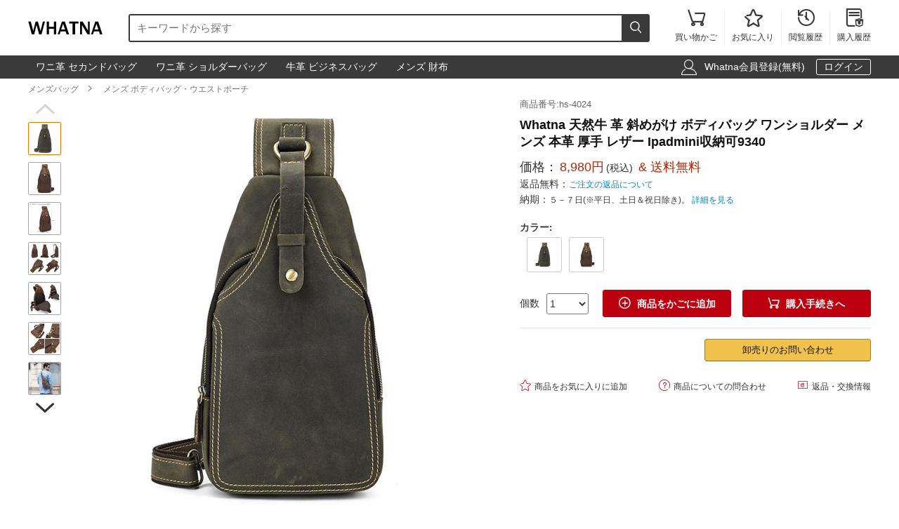

--- FILE ---
content_type: text/html; charset=utf-8
request_url: https://www.whatna.com/chest-bag-p_3438.html
body_size: 9810
content:
<!DOCTYPE html>
<html lang="ja">
<head>
    <meta charset="utf-8">
    <meta http-equiv="X-UA-Compatible" content="IE=edge,chrome=1">
    <script>
    function format(num) {
        return (num + '').replace(/(\d{1,3})(?=(\d{3})+(?:$|\.))/g, '$1,');
    }
    function isArray(obj) {
        return obj instanceof Array;
    }
    function isObj(obj) {
        return Object.prototype.toString.call(obj) === '[object Object]'
    }
    function isEmpty(obj) {
        if (isArray(obj)) {
            return obj.length === 0;
        }
        if (isObj(obj)) {
            return Object.keys(obj).length === 0;
        }
        return (typeof obj == "undefined" || obj == null || obj == "" || obj == "0");
    }
    function viewportDimension() {
        var e = window,
            a = 'inner';
        if (!('innerWidth' in window)) {
            a = 'client';
            e = document.documentElement || document.body;
        }
        return {
            width: e[a + 'Width'],
            height: e[a + 'Height']
        };
    }
    function setNewWH(_landing, _Width, _Height) {
        var viewPortWidth, _newHeight;
        viewPortWidth = viewportDimension().width;
        if (viewPortWidth >= _Width) {
            return;
        }
        _newHeight = (_Height * viewPortWidth) / _Width;
        _landing.style.height = _newHeight + 'px';
        _landing.style.width = viewPortWidth + 'px';
        _landing.style.visibility = "visible";
    }
</script>
        <title>Whatna 天然牛 革 斜めがけ ボディバッグ ワンショルダー メンズ 本革 厚手 レザー Ipadmini収納可9340 | Whatna</title>
    <meta name="description" content="Whatna ショルダーバッグ メンズ ビジネスバッグ 肩掛けバック ボディ斜め掛け 胸バッグ 旅行バッグ 通学 通勤 バッグ  革製 ミニボディバック ミニショルダーバッグ カジュアル バック 本革 本皮商品番号:hs-4024。">
<meta name="keywords" content="">
<meta itemprop="name" content="Whatna 天然牛 革 斜めがけ ボディバッグ ワンショルダー メンズ 本革 厚手 レザー Ipadmini収納可9340 | Whatna">
<meta itemprop="description" content="Whatna ショルダーバッグ メンズ ビジネスバッグ 肩掛けバック ボディ斜め掛け 胸バッグ 旅行バッグ 通学 通勤 バッグ  革製 ミニボディバック ミニショルダーバッグ カジュアル バック 本革 本皮商品番号:hs-4024。">
<meta itemprop="image" content="https://res.whatna.com/uploads/goods/1/20230105/1445d0a8c09e4693afba3142cc461c84.jpg">
<meta property="og:type" content="product">
<meta property="og:site_name" content="Whatna">
<meta property="fb:page_id" content="costowns">
<meta property="fb:app_id" content="193812735208798">
<meta property="og:price:amount" content="8980.00">
<meta property="og:price:currency" content="JPY">
<meta property="og:title" content="Whatna 天然牛 革 斜めがけ ボディバッグ ワンショルダー メンズ 本革 厚手 レザー Ipadmini収納可9340 | Whatna">
<meta property="og:description" content="Whatna ショルダーバッグ メンズ ビジネスバッグ 肩掛けバック ボディ斜め掛け 胸バッグ 旅行バッグ 通学 通勤 バッグ  革製 ミニボディバック ミニショルダーバッグ カジュアル バック 本革 本皮商品番号:hs-4024。">
<meta property="og:url" content="https://www.whatna.com/chest-bag-p_3438.html">
<meta property="og:image" content="https://res.whatna.com/uploads/goods/1/20230105/1445d0a8c09e4693afba3142cc461c84.jpg">
<meta property="twitter:card" content="product">
<meta property="twitter:site" content="Whatna">
<meta property="twitter:account_id" content="1407872774668881921">
<meta property="twitter:title" content="Whatna 天然牛 革 斜めがけ ボディバッグ ワンショルダー メンズ 本革 厚手 レザー Ipadmini収納可9340 | Whatna">
<meta property="twitter:description" content="Whatna ショルダーバッグ メンズ ビジネスバッグ 肩掛けバック ボディ斜め掛け 胸バッグ 旅行バッグ 通学 通勤 バッグ  革製 ミニボディバック ミニショルダーバッグ カジュアル バック 本革 本皮商品番号:hs-4024。">
<meta property="twitter:image" content="https://res.whatna.com/uploads/goods/1/20230105/1445d0a8c09e4693afba3142cc461c84.jpg">
<meta property="twitter:data1" content="￥">
<meta property="twitter:label1" content="Price">
<meta property="twitter:data2" content="ブラウンB">
<meta property="twitter:label2" content="カラー">
<meta name="csrf-param" content="_csrf_whatna">
<meta name="csrf-token" content="tJTZwOqkgg2y9UHyBz81Ds02Jagrl18YrrNjSIha1UjZ-bSzrsrjVOuXILc2cF5lrkdV5xzFaH3U3zUf1w6zIA==">

<link href="https://www.whatna.com/chest-bag-p_3438.html" rel="canonical">
<link href="https://res.whatna.com/css/mini/CSSiconfontSwiperLayer.css" rel="stylesheet" 0="frontend\assets\AppAsset">
<link href="https://res.whatna.com/css/mini/pc_goods_index.css" rel="stylesheet" 0="frontend\assets\AppAsset">
<script>
   var _spec = {"15202":{"items":["\u30d6\u30e9\u30a6\u30f3A "],"promotionPrice":8980,"discountPrice":0,"specId":"34568","price":14980,"storeSpecValueIds":["15202"],"valueIds":"15202","salePrice":"8980.00","priceOff":0,"showTimeLimit":false},"15203":{"items":["\u30d6\u30e9\u30a6\u30f3B"],"promotionPrice":8980,"discountPrice":0,"specId":"34569","price":14980,"storeSpecValueIds":["15203"],"valueIds":"15203","salePrice":"8980.00","priceOff":0,"showTimeLimit":false}};
   var _addCarUrl = 'https://www.whatna.com/cart/add.html';
   var _carUrl = 'https://www.whatna.com/cart.html';
   var _csrfParam = '_csrf_whatna';
   var _csrfToken = 'tJTZwOqkgg2y9UHyBz81Ds02Jagrl18YrrNjSIha1UjZ-bSzrsrjVOuXILc2cF5lrkdV5xzFaH3U3zUf1w6zIA==';
   var _goodsId = 3438;
   var _cts = false;
   var _qaUrl = 'https://www.whatna.com/goods/qa.html';
   var _loginQaUrl = 'https://www.whatna.com/member/login.html?f=https%253A%252F%252Fwww.whatna.com%252Fchest-bag-p_3438.html%2523addQa';
   var _addQaUrl = 'https://www.whatna.com/ap/1.html';
   var _reviewUrl = 'https://www.whatna.com/goods/review.html';
   var _buyNoticeOk,_favoriteWindow,_lodingWindow,_askWindow,_qaWindow;
   var _wholesaleUrl = 'https://www.whatna.com/goods/wholesale.html';
   
</script>    
    <script type="application/ld+json">
            {
                "@context": "http://schema.org/",
                "@type": "Product",
                "name": "Whatna 天然牛 革 斜めがけ ボディバッグ ワンショルダー メンズ 本革 厚手 レザー Ipadmini収納可9340 | Whatna",
                "image": ["https://res.whatna.com/uploads/goods/1/20230105/1445d0a8c09e4693afba3142cc461c84_450_450.jpg","https://res.whatna.com/uploads/goods/1/20230105/1445d0a8c09e4693afba3142cc461c84_740_555.jpg","https://res.whatna.com/uploads/goods/1/20230105/1445d0a8c09e4693afba3142cc461c84_736_414.jpg"],
                "description": "Whatna ショルダーバッグ メンズ ビジネスバッグ 肩掛けバック ボディ斜め掛け 胸バッグ 旅行バッグ 通学 通勤 バッグ  革製 ミニボディバック ミニショルダーバッグ カジュアル バック 本革 本皮商品番号:hs-4024。",
                "sku": "34569",
                "mpn": "3438",
                "brand": {
                    "@type": "Brand",
                    "name": "Whatna"
                },

            
                "offers": {
                    "@type": "Offer",
                    "url": "https://www.whatna.com/chest-bag-p_3438.html",
                    "priceCurrency": "JPY",
                    "price": "8980.00",
                    "itemCondition": "http://schema.org/NewCondition",
                    "availability": "http://schema.org/InStock",
                    "seller": {
                        "@type": "Organization",
                        "name": "Whatna"
                    }
                }
            }
    </script>

    <script type="application/ld+json">
        {
            "@context": "https://schema.org",
            "@type": "BreadcrumbList",
            "itemListElement": [
                              {
                    "@type": "ListItem",
                    "position": 1,
                    "name": "メンズバッグ",
                    "item": "https://www.whatna.com/man-bag-pc_520.html"
                },                              {
                    "@type": "ListItem",
                    "position": 2,
                    "name": "メンズ ボディバッグ・ウエストポーチ",
                    "item": "https://www.whatna.com/men-body-bag-waist-pouch-c_541.html"
                }                          ]
        }
    </script>

</head>
<body>
<!--[if IE]>
<p class="browserupgrade">You are using an <strong>outdated</strong> browser. Please <a href="https://browsehappy.com/">upgrade your browser</a> to improve your experience and security.</p>
<![endif]-->


<div id="cHeader">
    <div class="cLogoSearch">
        <a href="https://www.whatna.com/"><img src="https://res.whatna.com/logo.png" alt="Whatna's Logo"></a>
        <div class="cSearchBox">
            <form action="https://www.whatna.com/search.html">
                <div class="cSearchInBox"><input type="text" name="k" placeholder="キーワードから探す" value=""></div>
                <button class="cSearchButton"><i class="iconfont">&#xe6ac;</i></button>
            </form>
        </div>
    </div>
    <ul class="cMenu">
                <li><a href="https://www.whatna.com/cart.html"><span id="carNumElement" class="cCarNum dn"></span><i class="iconfont">&#xe698;</i><br>買い物かご</a></li>
                <li><a href="https://www.whatna.com/center/favorite.html"><i class="iconfont">&#xe6a0;</i><br>お気に入り</a></li>
        <li><a href="https://www.whatna.com/center/history.html"><i class="iconfont">&#xe6f3;</i><br>閲覧履歴</a></li>
        <li class="cLastLi"><a href="https://www.whatna.com/center/order.html"><i class="iconfont">&#xe723;</i><br>購入履歴</a></li>
    </ul>
</div>

<div id="cNav">
    <div id="cNavBox">
        <style>
    .cKeywords{
        display: flex;
        justify-content: flex-start;
    }
    .cKeywords a, .cLogin a{
        display: inline-block;
        color: #ffffff;
        font-size: 1.4rem;
        margin: 0.5rem 0.5rem 0.5rem 0;
        border: 1px solid #3a3a3a;
        padding:0.3rem 1rem;
        text-decoration: none;
        border-radius: 0.3rem;
    }
    .cKeywords a:hover, .cLogin a.aButton{
        border: 1px solid #ffffff;
    }
</style>


<div class="cKeywords">
            <a href="https://www.whatna.com/clutch-bag-p_1683.html">ワニ革 セカンドバッグ</a>
            <a href="https://www.whatna.com/shoulder-bag-p_1241.html">ワニ革 ショルダーバッグ</a>
            <a href="https://www.whatna.com/business-bag-p_1116.html">牛革 ビジネスバッグ</a>
            <a href="https://www.whatna.com/men-wallet-c_556.html">メンズ 財布</a>
    </div>        <div class="cLogin">
            <i class="iconfont">&#xe6b8;</i>
                        <a rel="nofollow" href="https://www.whatna.com/member/register.html?f=https%253A%252F%252Fwww.whatna.com%252Fchest-bag-p_3438.html">Whatna会員登録(無料)</a>
            <a rel="nofollow" class="aButton" href="https://www.whatna.com/member/login.html?f=https%253A%252F%252Fwww.whatna.com%252Fchest-bag-p_3438.html">ログイン</a>
                    </div>
    </div>
</div>


<div id="cBreadcrumbs">
        <a href="https://www.whatna.com/man-bag-pc_520.html">メンズバッグ</a><i class="iconfont">&#xe6a7;</i>        <a href="https://www.whatna.com/men-body-bag-waist-pouch-c_541.html">メンズ ボディバッグ・ウエストポーチ</a>    </div>
<div id="cBox">
    <div id="thumbViewBox">
        <div id="thumbSwiperPrev"><i class="iconfont">&#xe6cd;</i></div>
        <div class="swiper-container">
            <div class="swiper-wrapper">
                                    <div class="swiper-slide">
                        <img class="thumbSmallImg thumbSelected" height="45" width="45" orig-url="https://res.whatna.com/uploads/goods/1/20230105/1445d0a8c09e4693afba3142cc461c84.jpg" src="https://res.whatna.com/uploads/goods/1/20230105/1445d0a8c09e4693afba3142cc461c84_45_45.jpg" alt="Whatna 天然牛 革 斜めがけ ボディバッグ ワンショルダー メンズ 本革 厚手 レザー Ipadmini収納可9340 メンズ ボディバッグ・ウエストポーチ 0">
                    </div>
                                    <div class="swiper-slide">
                        <img class="thumbSmallImg" height="45" width="45" orig-url="https://res.whatna.com/uploads/goods/1/20230105/797b9153c115489f9a8429042fad7966.jpg" src="https://res.whatna.com/uploads/goods/1/20230105/797b9153c115489f9a8429042fad7966_45_45.jpg" alt="Whatna 天然牛 革 斜めがけ ボディバッグ ワンショルダー メンズ 本革 厚手 レザー Ipadmini収納可9340 メンズ ボディバッグ・ウエストポーチ 1">
                    </div>
                                    <div class="swiper-slide">
                        <img class="thumbSmallImg" height="45" width="45" orig-url="https://res.whatna.com/uploads/goods/1/20230105/d62436324cc14f2cb6d730abceba4eaa.jpg" src="https://res.whatna.com/uploads/goods/1/20230105/d62436324cc14f2cb6d730abceba4eaa_45_45.jpg" alt="Whatna 天然牛 革 斜めがけ ボディバッグ ワンショルダー メンズ 本革 厚手 レザー Ipadmini収納可9340 メンズ ボディバッグ・ウエストポーチ 2">
                    </div>
                                    <div class="swiper-slide">
                        <img class="thumbSmallImg" height="45" width="45" orig-url="https://res.whatna.com/uploads/goods/1/20230105/686c3452356d442bbcf25b123bbf137d.jpg" src="https://res.whatna.com/uploads/goods/1/20230105/686c3452356d442bbcf25b123bbf137d_45_45.jpg" alt="Whatna 天然牛 革 斜めがけ ボディバッグ ワンショルダー メンズ 本革 厚手 レザー Ipadmini収納可9340 メンズ ボディバッグ・ウエストポーチ 3">
                    </div>
                                    <div class="swiper-slide">
                        <img class="thumbSmallImg" height="45" width="45" orig-url="https://res.whatna.com/uploads/goods/1/20230105/341bc810dd464cdd9e765219fa6bc690.jpg" src="https://res.whatna.com/uploads/goods/1/20230105/341bc810dd464cdd9e765219fa6bc690_45_45.jpg" alt="Whatna 天然牛 革 斜めがけ ボディバッグ ワンショルダー メンズ 本革 厚手 レザー Ipadmini収納可9340 メンズ ボディバッグ・ウエストポーチ 4">
                    </div>
                                    <div class="swiper-slide">
                        <img class="thumbSmallImg" height="45" width="45" orig-url="https://res.whatna.com/uploads/goods/1/20230105/a97e0bedddf64ed6b234c9783b5b4f49.jpg" src="https://res.whatna.com/uploads/goods/1/20230105/a97e0bedddf64ed6b234c9783b5b4f49_45_45.jpg" alt="Whatna 天然牛 革 斜めがけ ボディバッグ ワンショルダー メンズ 本革 厚手 レザー Ipadmini収納可9340 メンズ ボディバッグ・ウエストポーチ 5">
                    </div>
                                    <div class="swiper-slide">
                        <img class="thumbSmallImg" height="45" width="45" orig-url="https://res.whatna.com/uploads/goods/1/20230105/1a57621b75d04636a4ff72a7eb95fc92.jpg" src="https://res.whatna.com/uploads/goods/1/20230105/1a57621b75d04636a4ff72a7eb95fc92_45_45.jpg" alt="Whatna 天然牛 革 斜めがけ ボディバッグ ワンショルダー メンズ 本革 厚手 レザー Ipadmini収納可9340 メンズ ボディバッグ・ウエストポーチ 6">
                    </div>
                                    <div class="swiper-slide">
                        <img class="thumbSmallImg" height="45" width="45" orig-url="https://res.whatna.com/uploads/goods/1/20230105/9e73e0d996ce412fa6ac043524c463bf.jpg" src="https://res.whatna.com/uploads/goods/1/20230105/9e73e0d996ce412fa6ac043524c463bf_45_45.jpg" alt="Whatna 天然牛 革 斜めがけ ボディバッグ ワンショルダー メンズ 本革 厚手 レザー Ipadmini収納可9340 メンズ ボディバッグ・ウエストポーチ 7">
                    </div>
                            </div>
        </div>
        <div id="thumbSwiperNext"><i class="iconfont">&#xe6d0;</i></div>
    </div>
    <div id="bigImgOutBox">
        <div id="bigImgBox">
            <div class="img-zoom-lens"></div>
            <img id="thumbBigImg"
                 width="600"
                 height="600"
                 origin-src="https://res.whatna.com/uploads/goods/1/20230105/1445d0a8c09e4693afba3142cc461c84.jpg"
                 src="https://res.whatna.com/uploads/goods/1/20230105/1445d0a8c09e4693afba3142cc461c84_600_600.jpg" alt="Whatna 天然牛 革 斜めがけ ボディバッグ ワンショルダー メンズ 本革 厚手 レザー Ipadmini収納可9340元の画像"/>
            <div id="thumbBigImgShow"></div>
        </div>
        <p class="thumbImgNotice">画像にマウスを合わせると拡大されます</p>
            </div>
    <div id="goodsInfoBox">
        <p class="goodsSn">商品番号:hs-4024</p>
        <h1>Whatna 天然牛 革 斜めがけ ボディバッグ ワンショルダー メンズ 本革 厚手 レザー Ipadmini収納可9340</h1>
                <p class="showPrice" style="display: none;">当店通常価格<span id="showPriceBox">8,980</span>円</p>
        <div class="priceBox">
            <div class="timeLimit" style="display: none;" ><i class="iconfont">&#xe6bb;</i>期間限定価格</div>
            <div class="salePrice">価格：<span id="salePrice">8,980円</span><i>(税込)</i><span> & 送料無料</span></div>
            <div class="saleOff" id="offBox" style="display: none;">OFF：<span>0円(0%)</span></div>
            <div class="endTime" style="display: none;" >終了時間：1970-01-01 09:00</div>
            <p class="theNotice"><span>返品無料：</span><a href="https://www.whatna.com/help/return.html">ご注文の返品について</a></p>
            <p class="theNotice"><span>納期：</span>５－７日(※平日、土日＆祝日除き)。 <a href="https://www.whatna.com/help/shipping.html">詳細を見る</a></p>
        </div>
        <div class="shipingOutBox">
            
            <div class="shipingNotice">
                
                            </div>

        </div>

        <div class="skuBox">
                                        <div class="skuInbox">
                    <h2 class="skuName">
                        <span class="skuNameSpan">カラー</span>: <span class="choseAttr">
                                                    </span>
                    </h2>
                    <div class="skuAttrBox">
                                                                                    <div class="attrFlag attrIdImgBox "
                                     data-is-custom="0"
                                     data-show-value="ブラウンB"
                                     data-attr="15203"
                                     data-bigimg="https://res.whatna.com/uploads/goods/1/20230105/c1ecce9a2ce843f996bda95b583e7cbc_750_750.jpg">
                                    <img title="ブラウンB" class="attrIdImg" src="https://res.whatna.com/uploads/goods/1/20230105/c1ecce9a2ce843f996bda95b583e7cbc_70_70.jpg" alt="Whatna 天然牛 革 斜めがけ ボディバッグ ワンショルダー メンズ 本革 厚手 レザー Ipadmini収納可9340 ブラウンB">
                                </div>
                                                                                                                <div class="attrFlag attrIdImgBox "
                                     data-is-custom="0"
                                     data-show-value="ブラウンA "
                                     data-attr="15202"
                                     data-bigimg="https://res.whatna.com/uploads/goods/1/20230105/fff86ff3a2ca450d8c6ebf7875274cab_750_750.jpg">
                                    <img title="ブラウンA " class="attrIdImg" src="https://res.whatna.com/uploads/goods/1/20230105/fff86ff3a2ca450d8c6ebf7875274cab_70_70.jpg" alt="Whatna 天然牛 革 斜めがけ ボディバッグ ワンショルダー メンズ 本革 厚手 レザー Ipadmini収納可9340 ブラウンA ">
                                </div>
                                                                        </div>
                </div>
                    </div>

                <div class="buyBox">
            <div class="buyNumBox">
                <span>個数</span>
                <select id="numInputBox">
                                            <option value="1">1</option>
                                            <option value="2">2</option>
                                            <option value="3">3</option>
                                            <option value="4">4</option>
                                            <option value="5">5</option>
                                            <option value="6">6</option>
                                            <option value="7">7</option>
                                            <option value="8">8</option>
                                            <option value="9">9</option>
                                            <option value="10">10</option>
                                    </select>
            </div>
            <div class="carBox">
                <button id="addToCar"><i class="iconfont">&#xe614;</i>商品をかごに追加</button>
                <button id="buyDirect"><i class="iconfont">&#xe698;</i>購入手続きへ</button>
            </div>
        </div>


        
        

        <hr class="buyOnAmazonDivider">


        <div id="buyOnAmazonBox" style="justify-content: flex-end" >
            
            <div id="wholesaleInBox">
                <button id="wholesaleButton" data-url="">卸売りのお問い合わせ</button>
            </div>
        </div>


        <div class="carHelpBox">

            
            <button id="setFavorite"
                    data-login-url="https://www.whatna.com/member/login.html?f=https%253A%252F%252Fwww.whatna.com%252Fchest-bag-p_3438.html%2523setFavorite"
                    data-register-url="https://www.whatna.com/member/register.html?f=https%253A%252F%252Fwww.whatna.com%252Fchest-bag-p_3438.html%2523setFavorite"
                    data-goodsId="3438"
                    data-favorite-url="https://www.whatna.com/favorite/favorite.html"
                    data-favorite-center-url="https://www.whatna.com/center/favorite.html"><i class="iconfont">&#xe6a0;</i>商品をお気に入りに追加</button>
            <button id="askBox" data-url="https://www.whatna.com/goods/ask.html"><i class="iconfont">&#xe6a3;</i>商品についての問合わせ</button>

                        <button class="rb" onclick="window.open('https://www.whatna.com/help/return.html', '_blank')"><i class="iconfont">&#xe60f;</i>返品・交換情報</button>
            
        </div>
    </div>
</div>


<div class="goodsDetailTitleBox">
    <hr class="cDivider">
    <h2 class="titleH2">商品説明</h2>
</div>



<div id="goodsDetailContent"><table style="border-collapse: collapse; width: 100%;" border="1">
<tbody>
<tr>
<td style="border-bottom: 1px dashed #cac5c5; width: 30%; text-align: right; padding: 0.5rem;"><strong>重量：</strong></td>
<td style="border-bottom: 1px dashed #cac5c5; text-align: left; padding: 0.5rem; width: 69.9511%;">約0.8kg</td>
</tr>
<tr>
<td style="border-bottom: 1px dashed #cac5c5; width: 30%; text-align: right; padding: 0.5rem;"><strong>サイズ：</strong></td>
<td style="border-bottom: 1px dashed #cac5c5; text-align: left; padding: 0.5rem; width: 69.9511%;">約32*7*17.5cm Ipadmini収納可</td>
</tr>
<tr>
<td style="border-bottom: 1px dashed #cac5c5; width: 30%; text-align: right; padding: 0.5rem;"><strong>便利性：3way：</strong></td>
<td style="border-bottom: 1px dashed #cac5c5; text-align: left; padding: 0.5rem; width: 69.9511%;">ボディバッグ、斜め掛け、ショルダーとあなたのお好みに合わせて切り替えることが可能。</td>
</tr>
<tr>
<td style="border-bottom: 1px dashed #cac5c5; width: 30%; text-align: right; padding: 0.5rem;"><strong>大活躍：</strong></td>
<td style="border-bottom: 1px dashed #cac5c5; text-align: left; padding: 0.5rem; width: 69.9511%;">お洒落な外見でファッション感が溢れている。仕事場やプライベートにも適合し、特に通学、通勤、自転車、出張、登山などに年代を問わず</td>
</tr>
<tr>
<td style="border-bottom: 1px dashed #cac5c5; width: 30%; text-align: right; padding: 0.5rem;"><strong>メイン素材：</strong></td>
<td style="border-bottom: 1px dashed #cac5c5; text-align: left; padding: 0.5rem; width: 69.9511%;">高品質の天然牛革、厚手の本革本皮、牛革を採用したり、レトロの高級感が溢れて、丈夫で耐久性があります。使い込まれて、なお深みを増す美しい色艶と風合いも人気の理由。末永くご愛用いただき、色あせない本物の品格を楽しむことができる。</td>
</tr>
</tbody>
</table></div>
<div id="goodsDetailImgs"><p><img class="lazyload" alt="Whatna 天然牛 革 斜めがけ ボディバッグ ワンショルダー メンズ 本革 厚手 レザー Ipadmini収納可9340-1" data-src="https://res.whatna.com/uploads/goods/0/0/20230105/a4232621408345e6b3aaf632ddab96d4.jpg" src="[data-uri]" width="750" height="983" /></p>
<p><img class="lazyload" alt="Whatna 天然牛 革 斜めがけ ボディバッグ ワンショルダー メンズ 本革 厚手 レザー Ipadmini収納可9340-2" data-src="https://res.whatna.com/uploads/goods/0/0/20230105/98801d5bffdb4748977b254ac9196f03.jpg" src="[data-uri]" width="750" height="957" /></p>
<p><img class="lazyload" alt="Whatna 天然牛 革 斜めがけ ボディバッグ ワンショルダー メンズ 本革 厚手 レザー Ipadmini収納可9340-3" data-src="https://res.whatna.com/uploads/goods/0/0/20230105/74a46e4773a243f99c9b31be1f62228b.jpg" src="[data-uri]" width="750" height="936" /></p>
<p><img class="lazyload" alt="Whatna 天然牛 革 斜めがけ ボディバッグ ワンショルダー メンズ 本革 厚手 レザー Ipadmini収納可9340-4" data-src="https://res.whatna.com/uploads/goods/0/0/20230105/48dc6d4c557241a68e5fc2a9bf26a219.jpg" src="[data-uri]" width="750" height="906" /></p>
<p><img class="lazyload" alt="Whatna 天然牛 革 斜めがけ ボディバッグ ワンショルダー メンズ 本革 厚手 レザー Ipadmini収納可9340-5" data-src="https://res.whatna.com/uploads/goods/0/0/20230105/6fdcf63842004604989c9bb66ebc44ed.jpg" src="[data-uri]" width="750" height="909" /></p>
<p><img class="lazyload" alt="Whatna 天然牛 革 斜めがけ ボディバッグ ワンショルダー メンズ 本革 厚手 レザー Ipadmini収納可9340-6" data-src="https://res.whatna.com/uploads/goods/0/0/20230105/12e463b3bc1a4760807f97fe9d78ff79.jpg" src="[data-uri]" width="750" height="933" /></p>
<p><img class="lazyload" alt="Whatna 天然牛 革 斜めがけ ボディバッグ ワンショルダー メンズ 本革 厚手 レザー Ipadmini収納可9340-7" data-src="https://res.whatna.com/uploads/goods/0/0/20230105/31a29c84a5104a999ee38f5b29b4dd3e.jpg" src="[data-uri]" width="750" height="1082" /></p>
<p><img class="lazyload" alt="Whatna 天然牛 革 斜めがけ ボディバッグ ワンショルダー メンズ 本革 厚手 レザー Ipadmini収納可9340-8" data-src="https://res.whatna.com/uploads/goods/0/0/20230105/89b830df1c6741809149a694fe9c8898.jpg" src="[data-uri]" width="750" height="1762" /></p>
<p><img class="lazyload" alt="Whatna 天然牛 革 斜めがけ ボディバッグ ワンショルダー メンズ 本革 厚手 レザー Ipadmini収納可9340-9" data-src="https://res.whatna.com/uploads/goods/0/0/20230105/cab47446f051426992abfbea0fb9432f.jpg" src="[data-uri]" width="750" height="808" /></p>
<p><img class="lazyload" alt="Whatna 天然牛 革 斜めがけ ボディバッグ ワンショルダー メンズ 本革 厚手 レザー Ipadmini収納可9340-10" data-src="https://res.whatna.com/uploads/goods/0/0/20230105/481516e668e346229aa9742e67c98e0e.jpg" src="[data-uri]" width="750" height="811" /></p>
<p><img class="lazyload" alt="Whatna 天然牛 革 斜めがけ ボディバッグ ワンショルダー メンズ 本革 厚手 レザー Ipadmini収納可9340-11" data-src="https://res.whatna.com/uploads/goods/0/0/20230105/37af8dd9e9bf454dbbe877c08d6df4fc.jpg" src="[data-uri]" width="750" height="808" /></p>
<p><img class="lazyload" alt="Whatna 天然牛 革 斜めがけ ボディバッグ ワンショルダー メンズ 本革 厚手 レザー Ipadmini収納可9340-12" data-src="https://res.whatna.com/uploads/goods/0/0/20230105/0411422b130d40588549c64d3b016922.jpg" src="[data-uri]" width="750" height="914" /></p>
<p><img class="lazyload" alt="Whatna 天然牛 革 斜めがけ ボディバッグ ワンショルダー メンズ 本革 厚手 レザー Ipadmini収納可9340-13" data-src="https://res.whatna.com/uploads/goods/0/0/20230105/e764144e53bf4eabbd65449b6d1662aa.jpg" src="[data-uri]" width="750" height="897" /></p>
<p><img class="lazyload" alt="Whatna 天然牛 革 斜めがけ ボディバッグ ワンショルダー メンズ 本革 厚手 レザー Ipadmini収納可9340-14" data-src="https://res.whatna.com/uploads/goods/0/0/20230105/be78fe00d06f48c7aa92c11056b16938.jpg" src="[data-uri]" width="750" height="830" /></p></div>


<div id="cRecommendGoods2Box" class="borderTop1Ccc itemListBox">
    <h2 class="titleH2">この商品を買った人はこんな商品も買っています</h2>
    <div class="cRecommendGoodsInBox">
        <div class="swiper-container">
            <div class="swiper-wrapper">
                                    <div class="swiper-slide">
                        <div class="rankGoodsBox">
                            <div class="rankGoodsImgBox"><a href="https://www.whatna.com/chest-bag-p_1945.html"><img width="180" height="180" src="https://res.whatna.com/uploads/goods/1/20201225/df0ca4952bda462c8b2f303f6f2f3c87_144_144.jpg" alt="Whatna 牛革 斜めがけ ボディバッグ ワンショルダー メンズ イヤホン穴付 左右付け替え可能 本 革 厚手 レザー ブラウン 黒L1615"></a></div>
                            <p class="goodsTitle"><a href="https://www.whatna.com/chest-bag-p_1945.html">Whatna 牛革 斜めがけ ボディバッグ ワンショルダー メンズ イヤホン穴...</a></p>
                            <p class="goodsPrice"><strong>7,988<i>円</i></strong><span>送料無料</span></p>
                            
                        </div>
                    </div>
                                    <div class="swiper-slide">
                        <div class="rankGoodsBox">
                            <div class="rankGoodsImgBox"><a href="https://www.whatna.com/waist-bag-p_2187.html"><img width="180" height="180" src="https://res.whatna.com/uploads/goods/1/20210219/d06fdcee8e9e40ea8f565bd5b48cf949_144_144.jpg" alt="Whatna 3way 革 手作り編み込み ボディバッグ・ワンショルダーバッグ メンズ ウエストポーチ 本 革 厚手 レザー 斜め掛けバッグ スポーツバッグ 撥水 皮 バッグ 自転車 カジュアル 遠足 旅行 通勤 通学 黒（YH3222）"></a></div>
                            <p class="goodsTitle"><a href="https://www.whatna.com/waist-bag-p_2187.html">Whatna 3way 革 手作り編み込み ボディバッグ・ワンショルダーバッグ...</a></p>
                            <p class="goodsPrice"><strong>3,688<i>円</i></strong></p>
                            
                        </div>
                    </div>
                                    <div class="swiper-slide">
                        <div class="rankGoodsBox">
                            <div class="rankGoodsImgBox"><a href="https://www.whatna.com/chest-bag-p_2902.html"><img width="180" height="180" src="https://res.whatna.com/uploads/goods/1/20211227/895968c9d9894a60b09b07fc47b32804_144_144.jpg" alt="Whatna アンティーク風合い鞣し天 然牛 革 斜めがけ ボディバッグ ワンショルダー メンズ 左右付け替え可能 本革 厚手 レザー13318"></a></div>
                            <p class="goodsTitle"><a href="https://www.whatna.com/chest-bag-p_2902.html">Whatna アンティーク風合い鞣し天 然牛 革 斜めがけ ボディバッグ ワン...</a></p>
                            <p class="goodsPrice"><strong>11,888<i>円</i></strong><span>送料無料</span></p>
                            
                        </div>
                    </div>
                                    <div class="swiper-slide">
                        <div class="rankGoodsBox">
                            <div class="rankGoodsImgBox"><a href="https://www.whatna.com/chest-bag-p_3451.html"><img width="180" height="180" src="https://res.whatna.com/uploads/goods/1/20230111/94debcfb025d400d81c6e82b5be1f95d_144_144.jpg" alt="Whatna アンティーク風合い鞣し天 然牛 革 斜めがけ ボディバッグ ワンショルダー メンズ 左右付け替え可能 本革 厚手 レザー12035"></a></div>
                            <p class="goodsTitle"><a href="https://www.whatna.com/chest-bag-p_3451.html">Whatna アンティーク風合い鞣し天 然牛 革 斜めがけ ボディバッグ ワン...</a></p>
                            <p class="goodsPrice"><strong>17,888<i>円</i></strong><span>送料無料</span></p>
                            
                        </div>
                    </div>
                                    <div class="swiper-slide">
                        <div class="rankGoodsBox">
                            <div class="rankGoodsImgBox"><a href="https://www.whatna.com/chest-bag-p_3452.html"><img width="180" height="180" src="https://res.whatna.com/uploads/goods/1/20230112/e74a60281ada41e2b544db6f375a83b2_144_144.jpg" alt="Whatna アンティーク風合い鞣し天 然牛 革 斜めがけ ボディバッグ ワンショルダー メンズ 左右付け替え可能 本革 厚手 レザー12042"></a></div>
                            <p class="goodsTitle"><a href="https://www.whatna.com/chest-bag-p_3452.html">Whatna アンティーク風合い鞣し天 然牛 革 斜めがけ ボディバッグ ワン...</a></p>
                            <p class="goodsPrice"><strong>17,888<i>円</i></strong><span>送料無料</span></p>
                            
                        </div>
                    </div>
                                    <div class="swiper-slide">
                        <div class="rankGoodsBox">
                            <div class="rankGoodsImgBox"><a href="https://www.whatna.com/chest-bag-p_3498.html"><img width="180" height="180" src="https://res.whatna.com/uploads/goods/1/20230220/0b38d02a095c4627a2dd4582d82fd5e0_144_144.jpg" alt="Whatna 牛 革 ワンショルダーメンズ ボディバッグ 斜め掛けバッグ肩掛け 胸バッグ メッセンジャーバッグ 大容量 2室仕切 イヤホン穴付 USBポート付 左右に付け替え可 軽量 男女兼用"></a></div>
                            <p class="goodsTitle"><a href="https://www.whatna.com/chest-bag-p_3498.html">Whatna 牛 革 ワンショルダーメンズ ボディバッグ 斜め掛けバッグ肩掛け...</a></p>
                            <p class="goodsPrice"><strong>4,380<i>円</i></strong><span>送料無料</span></p>
                            
                        </div>
                    </div>
                                    <div class="swiper-slide">
                        <div class="rankGoodsBox">
                            <div class="rankGoodsImgBox"><a href="https://www.whatna.com/chest-bag-p_3566.html"><img width="180" height="180" src="https://res.whatna.com/uploads/goods/1/20230412/c5f283592db24a2b98bf84604b28ff6f_144_144.jpg" alt="Whatna クロコダイル革 本革 斜めがけ ボディバッグ ワンショルダー メンズ ボディ斜め掛け 胸バッグ 厚手 レザー ワニ革 左右付け替え可能 黒 4462"></a></div>
                            <p class="goodsTitle"><a href="https://www.whatna.com/chest-bag-p_3566.html">Whatna クロコダイル革 本革 斜めがけ ボディバッグ ワンショルダー メ...</a></p>
                            <p class="goodsPrice"><strong>43,888<i>円</i></strong><span>送料無料</span></p>
                            
                        </div>
                    </div>
                                    <div class="swiper-slide">
                        <div class="rankGoodsBox">
                            <div class="rankGoodsImgBox"><a href="https://www.whatna.com/chest-bag-p_3754.html"><img width="180" height="180" src="https://res.whatna.com/uploads/goods/1/20231017/23617cc3931f460f8319c70dce9aa20a_144_144.jpg" alt="Whatna アンティーク風合い鞣し天 然牛 革 斜めがけ ボディバッグ ワンショルダー メンズ 本革 厚手 レザーipad 9.7収納可13768"></a></div>
                            <p class="goodsTitle"><a href="https://www.whatna.com/chest-bag-p_3754.html">Whatna アンティーク風合い鞣し天 然牛 革 斜めがけ ボディバッグ ワン...</a></p>
                            <p class="goodsPrice"><strong>17,888<i>円</i></strong><span>送料無料</span></p>
                            
                        </div>
                    </div>
                                    <div class="swiper-slide">
                        <div class="rankGoodsBox">
                            <div class="rankGoodsImgBox"><a href="https://www.whatna.com/chest-bag-p_3843.html"><img width="180" height="180" src="https://res.whatna.com/uploads/goods/1/20240226/62cfa618729b49708adc6034aed5b7d5_144_144.jpg" alt="Whatna アンティーク風合い鞣し天 然 牛 革 ワンショルダーメンズ 3way 斜めがけ 肩掛けミニボディバッグ 胸バッグ 本革 厚手 レザー13617"></a></div>
                            <p class="goodsTitle"><a href="https://www.whatna.com/chest-bag-p_3843.html">Whatna アンティーク風合い鞣し天 然 牛 革 ワンショルダーメンズ 3w...</a></p>
                            <p class="goodsPrice"><strong>16,888<i>円</i></strong><span>送料無料</span></p>
                            
                        </div>
                    </div>
                                    <div class="swiper-slide">
                        <div class="rankGoodsBox">
                            <div class="rankGoodsImgBox"><a href="https://www.whatna.com/chest-bag-p_4265.html"><img width="180" height="180" src="https://res.whatna.com/uploads/goods/1/20251011/2e54bf8d557c4568a45fd56ca564416e_144_144.jpg" alt="Whatna ボディバッグ メンズ レディース 本革 ワンショルダー 大容量 2層構造 軽量 斜めがけ 左右付け替え可 肩掛け 胸バッグ 通勤 通学 旅行 男女兼用"></a></div>
                            <p class="goodsTitle"><a href="https://www.whatna.com/chest-bag-p_4265.html">Whatna ボディバッグ メンズ レディース 本革 ワンショルダー 大容量 ...</a></p>
                            <p class="goodsPrice"><strong>3,800<i>円</i></strong></p>
                            
                        </div>
                    </div>
                            </div>
        </div>
        <div class="swiper-button-prev swiper-button-black" id="cRecommendGoods2Prev"></div>
        <div class="swiper-button-next swiper-button-black" id="cRecommendGoods2Next"></div>
    </div>
</div>


<div class="borderTop1Ccc itemListBox titleBox mt2">
    <h2 class="titleH2">カスタマー Q＆A</h2>
</div>
<div id="cReviewSearchBox">
    <div class="cReviewInbox">
        <i class="iconfont reviewSearchIcon">&#xe6ac;</i>
        <input type="text" id="reviewSearch" placeholder="不明な点がある場合回答を検索" value="">
        <i id="reviewSearchDel" class="iconfont reviewCloseIcon">&#xe69a;</i>
    </div>
</div>

<div id="cReviewItems">
    <div id="cQaBox">
            </div>
    <div id="getMoreQaBox" class="cReviewItemBox borderNone dn">
        <dl>
            <dt></dt>
            <dd>
                <span
                        id="getMoreReview"
                        class="cReviewMore"
                        data-pageSize="5"
                        data-totalPage="0"
                        data-currentPage="0">その他の回答済みの質問を表示（0）
                </span>
            </dd>
        </dl>
    </div>
</div>


<div id="addQa">
    <div class="addQaInBox"><span>お探しの回答が見つかりませんか？</span><button id="actAddQa">質問を投稿</button></div>
</div>




<div style="padding-top: 1rem;padding-bottom: 5rem;">
    
<style>
    #h_adv{}
    #h_adv a{display:block;width: 120rem;height: 6rem;margin: 0 auto;}
    #h_adv a img{width: 100%;height: 100%;}
</style>
<div id="h_adv"><a data-role="none" data-ajax="false" href="https://www.whatna.com/shoulder-bag-p_624.html"><img src="https://res.whatna.com/img/l/lo_top.jpg" alt="Whatna 牛革 ショルダーバッグ"></a></div></div>

<div id="cfooter">
    <div id="cNsnBox">
        <div id="cLineBox"><img src="https://res.whatna.com/img/sns/line1.jpg" alt="SNS"></div>
        <div id="cOtherNsnBox">
            <p class="cOtherNsnTitle">お得情報配信中</p>
            <div class="cOtherNsnList">
                <a href="https://www.youtube.com/channel/UCQqSFnLLsAFBHrnq8qtM2iA"><img src="https://res.whatna.com/img/sns/100x100/youtube.png" alt="youtube"></a>
                <a href="https://twitter.com/WhatnaJp"><img src="https://res.whatna.com/img/sns/100x100/twitter.png" alt="twitter"></a>
                <a href="https://www.instagram.com/whatnajp"><img src="https://res.whatna.com/img/sns/100x100/instagram.png" alt="instagram"></a>
                <a href="https://www.facebook.com/whatnaJp"><img src="https://res.whatna.com/img/sns/100x100/facebook.png" alt="facebook"></a>
                <a href="https://www.pinterest.com/whatnaBrand"><img src="https://res.whatna.com/img/sns/100x100/pinterest.png" alt="pinterest"></a>
            </div>
        </div>
    </div>
    <div id="footerHelpLongBox">
        <div class="footerHelpInBox">
            <div class="cHelpList">
                <p>ヘルプ・問い合わせ</p>
                <a href="https://www.whatna.com/help.html">ヘルプ</a>
                <a href="https://www.whatna.com/help/contact-us.html">お問い合わせ</a>
            </div>
            <div class="cHelpList">
                <p>ご利用ガイド</p>
                <a href="https://www.whatna.com/help/register.html">会員登録について</a>
                <a href="https://www.whatna.com/help/process.html">商品プロセスについて</a>
                <a href="https://www.whatna.com/help/coupon-point.html">クーポン券とポイントについて</a>
            </div>
            <div class="cHelpList">
                <p>アフターサービス</p>
                <a href="https://www.whatna.com/help/payment.html">お支払いについて</a>
                <a href="https://www.whatna.com/help/shipping.html">配送料金と配送日数について</a>
                <a href="https://www.whatna.com/help/return.html">返品・交換について</a>
            </div>
        </div>

    </div>
    <div class="rulerBox">
        <a href="https://www.whatna.com/help/terms-of-service.html">利用規約</a>
        <a href="https://www.whatna.com/help/privacy-policy.html">個人情報保護方針</a>
        <a href="https://www.whatna.com/help/about-us.html">会社情報</a>
    </div>
    <p id="copyrightBox">&copy;Whatna.com | <a href="https://www.whatna.com/blog.html">公式ブログ</a></p>
</div>

<script src="https://res.whatna.com/js/mini/JSjquerysSwiperLazysizesAxiosLayer.js" 0="frontend\assets\AppAsset"></script>
<script src="https://res.whatna.com/js/mini/pc_goods_index.js" 0="frontend\assets\AppAsset"></script>



    <!-- Google tag (gtag.js) -->
    <script async src="https://www.googletagmanager.com/gtag/js?id=G-XKXRRZEX9S"></script>
    <script>
        window.dataLayer = window.dataLayer || [];
        function gtag(){dataLayer.push(arguments);}
        gtag('js', new Date());

        gtag('config', 'G-XKXRRZEX9S');

        function googleAddCartEvent() {}
        function googleToAmazonEvent() {}
    </script>









</body>
</html>
